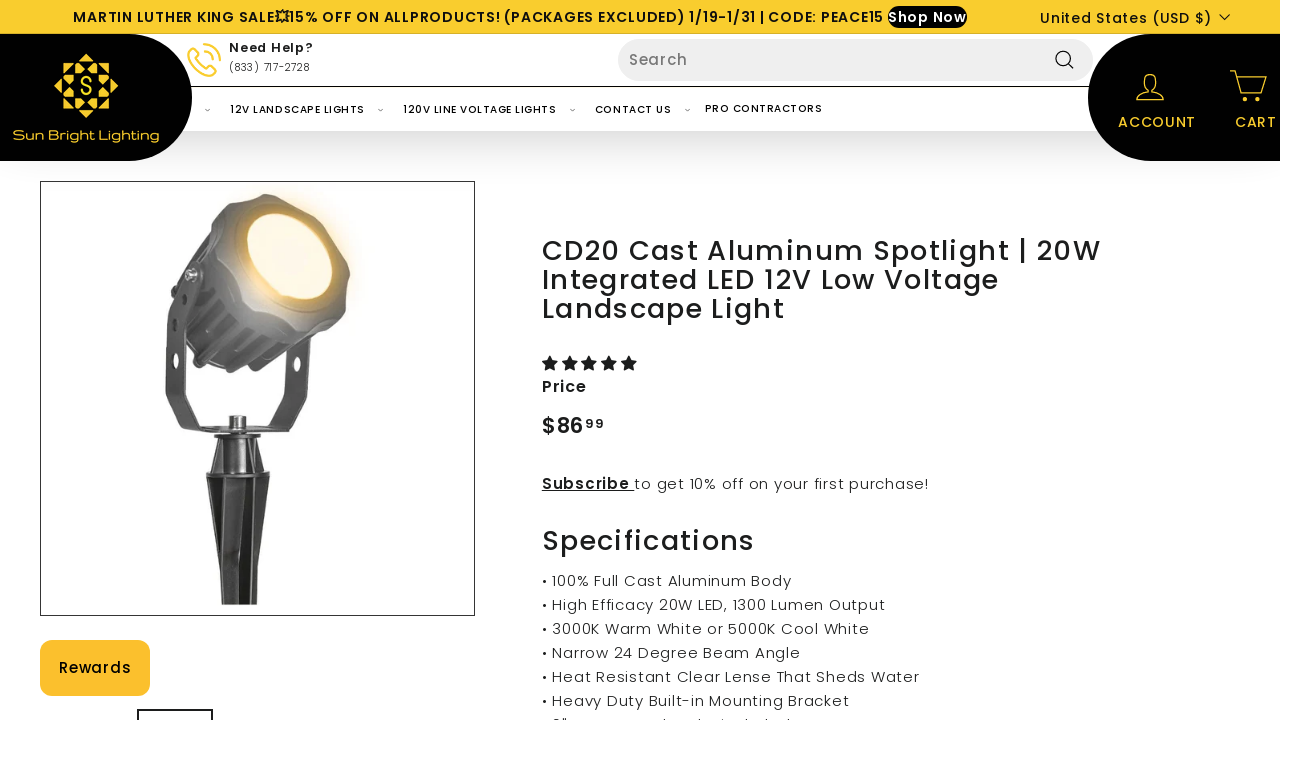

--- FILE ---
content_type: text/css
request_url: https://www.sunbrightlighting.com/cdn/shop/t/27/assets/levar.css?v=51091582052803639651732024792
body_size: -88
content:
#levar_photo_box{position:relative}.levar-buttons-wrapper{display:flex;align-items:center;justify-content:center;width:100%;max-width:630px;margin:0 auto}.levar-button{outline:none;display:inline-flex;align-items:center;justify-content:center;transition:all .25s ease-in-out;opacity:0;pointer-events:none;padding:8px 16px;min-height:60px;width:100%;background-color:#ffe788;cursor:pointer;border-radius:.5rem;visibility:visible;color:#1f1f1f;margin-top:1rem;font-size:14px}.levar-button *{pointer-events:none}.levar-button svg{width:38px;height:38px;margin-right:4%;margin-left:-16px}.levar-button .b{fill:#1f1f1f}.levar-button #levar-icon-3d .b{stroke:#1f1f1f!important}#levar-player{display:none}.levar-button:hover{color:#ffe788;background-color:#1f1f1f}.levar-buttons-wrapper .levar-button:hover .b{fill:#ffe788}.levar-buttons-wrapper .levar-button:hover #levar-icon-3d .b{stroke:#ffe788!important}#levar-player-mobile{position:absolute;top:1rem;right:-.25rem;z-index:2;justify-content:flex-end;color:#fff;background:#fff;padding:0;align-items:center;border-radius:45px;transition:all 1s ease;overflow:hidden;transition:all .5s ease-in-out;margin:0;min-width:0px;width:260px;max-width:50px;min-height:0;height:48px;display:inline-flex;border:#ccc 1px solid;box-shadow:1px 1px 4px 1px #00000014}#levar-player-mobile:before,#levar-player-mobile:after{display:none}#levar-player-mobile .levar-button-icon{position:relative;z-index:2;height:100%;padding:3px 10px 2px;display:flex;justify-content:center;align-items:center;overflow:hidden;border-radius:50%;border:1px solid transparent;transition:all .5s ease-in-out;background-color:#f7f7f7;background-image:-webkit-gradient(linear,left top,left bottom,from(#f7f7f7),to(#e7e7e7));background-image:-webkit-linear-gradient(top,#f7f7f7,#e7e7e7);background-image:-moz-linear-gradient(top,#f7f7f7,#e7e7e7);background-image:-ms-linear-gradient(top,#f7f7f7,#e7e7e7);background-image:-o-linear-gradient(top,#f7f7f7,#e7e7e7)}#levar-player-mobile svg{width:28px;max-height:28px;margin:0}#levar-player-mobile #levar-icon-3d .b{stroke:#242525!important;transition:all .5s ease}#levar-player-mobile span{position:absolute;z-index:1;left:26px;opacity:0;font-size:14px;transition:all 1s ease 0s;white-space:nowrap;font-weight:500;transform:translateY(-1px)}#levar-player-mobile:hover,#levar-player-mobile:focus,#levar-player-mobile.levar-active{max-width:160px;background:#1f1f1f;box-shadow:1px 1px 6px #0000005e;color:#ffe788;border-color:#999}#levar-player-mobile:hover span,#levar-player-mobile:focus span,#levar-player-mobile.levar-active span{opacity:1}#levar-player-mobile:hover .levar-button-icon,#levar-player-mobile:focus .levar-button-icon,#levar-player-mobile.levar-active .levar-button-icon{border-color:#1f1f1f;background:#ffe788}#levar-player-mobile:hover #levar-icon-3d .b,#levar-player-mobile:focus #levar-icon-3d .b,#levar-player-mobile.levar-active #levar-icon-3d .b{stroke:#1f1f1f!important}[data-levar-viewer=imbed]{position:relative}body.levar_player_on .sticky-product{z-index:9999}@media (min-width: 1025px){.levar-buttons-wrapper{justify-content:space-between}.levar-button{width:49%}#levar-player{display:inline-flex}#levar-player-mobile{display:none}}
/*# sourceMappingURL=/cdn/shop/t/27/assets/levar.css.map?v=51091582052803639651732024792 */


--- FILE ---
content_type: text/javascript; charset=utf-8
request_url: https://www.sunbrightlighting.com/products/cd20-cast-aluminum-spot-light-20w-integrated-led-low-voltage-landscape-light.js
body_size: 3329
content:
{"id":7089608720573,"title":"CD20 Cast Aluminum Spotlight | 20W Integrated LED 12V Low Voltage Landscape Light","handle":"cd20-cast-aluminum-spot-light-20w-integrated-led-low-voltage-landscape-light","description":"\u003cdiv style=\"background-color: transparent; font-variant-numeric: normal; font-variant-east-asian: normal; line-height: 21px; orphans: 2; text-align: left; text-indent: 0px; margin: 0px 0px 15px;\" bis_size='{\"x\":12,\"y\":9,\"w\":552,\"h\":147,\"abs_x\":309,\"abs_y\":333}'\u003e\n\u003cspan style=\"color: #fa0707;\" bis_size='{\"x\":12,\"y\":10,\"w\":0,\"h\":18,\"abs_x\":309,\"abs_y\":334}'\u003e\u003cstrong bis_size='{\"x\":12,\"y\":10,\"w\":0,\"h\":18,\"abs_x\":309,\"abs_y\":334}'\u003e\u003c\/strong\u003e\u003c\/span\u003e\u003cspan style=\"font-weight: 400; color: #000000;\" bis_size='{\"x\":12,\"y\":10,\"w\":552,\"h\":144,\"abs_x\":309,\"abs_y\":334}'\u003eThe CD20 \u003cstrong bis_size='{\"x\":75,\"y\":10,\"w\":179,\"h\":18,\"abs_x\":372,\"abs_y\":334}'\u003eLED narrow beam spotlight\u003c\/strong\u003e is a professional grade light for illuminating a special a large tree or area in which you want to focus in your outdoor area. This 20W AC 12V COB \u003ca href=\"https:\/\/www.sunbrightlighting.com\/collections\/outdoor-led-spotlights\" target=\"_blank\" title=\"low voltage spotlight\" rel=\"noopener\"\u003e\u003cstrong bis_size='{\"x\":70,\"y\":52,\"w\":139,\"h\":18,\"abs_x\":367,\"abs_y\":376}'\u003elow voltage spotlight\u003c\/strong\u003e\u003c\/a\u003e with IC protection is made up of \u003cstrong bis_size='{\"x\":12,\"y\":52,\"w\":514,\"h\":39,\"abs_x\":309,\"abs_y\":376}'\u003ehigh-quality cast aluminum\u003c\/strong\u003e with a sandy black finish which will definitely give a strong construction to the fixture and its IP65 waterproof feature makes it suitable for wet weather conditions. These are specially designed for palm trees to shoot the beam across the body and all the way to the top leaves, covering the whole Palm Tree with one light.\u003c\/span\u003e\n\u003c\/div\u003e\n\u003cdiv style=\"background-color: transparent; font-variant-numeric: normal; font-variant-east-asian: normal; line-height: 21px; orphans: 2; text-align: left; text-indent: 0px; margin: 0px 0px 15px;\" bis_size='{\"x\":12,\"y\":171,\"w\":552,\"h\":84,\"abs_x\":309,\"abs_y\":495}'\u003e\u003cspan style=\"font-weight: 400; color: #000000;\" bis_size='{\"x\":12,\"y\":172,\"w\":525,\"h\":81,\"abs_x\":309,\"abs_y\":496}'\u003eIts size is 6\" (L) x 4.5\" (W) x 6.9\" (H). This landscape spotlight provides 1300 Lumens, 3000K warm white or 5000K cool white light color temperature which pleases any atmosphere. The spotlight's narrow beam angle is 24° which allows you to focus it on specific trees or areas in your outdoor space.\u003c\/span\u003e\u003c\/div\u003e\n\u003cdiv style=\"background-color: transparent; font-variant-numeric: normal; font-variant-east-asian: normal; line-height: 21px; orphans: 2; text-align: left; text-indent: 0px; margin: 0px 0px 15px;\" bis_size='{\"x\":12,\"y\":270,\"w\":552,\"h\":63,\"abs_x\":309,\"abs_y\":594}'\u003e\n\u003cspan style=\"font-weight: 400; color: #000000;\" bis_size='{\"x\":12,\"y\":271,\"w\":531,\"h\":60,\"abs_x\":309,\"abs_y\":595}'\u003e\u003cstrong bis_size='{\"x\":12,\"y\":271,\"w\":531,\"h\":60,\"abs_x\":309,\"abs_y\":595}'\u003eAll low voltage outdoor lights must be installed with a \u003ca href=\"https:\/\/www.sunbrightlighting.com\/collections\/low-voltage-landscape-lighting-transformers\" bis_size='{\"x\":12,\"y\":271,\"w\":471,\"h\":39,\"abs_x\":309,\"abs_y\":595}'\u003e12V Low Voltage Transformer\u003c\/a\u003e and connections between lights must be secured using Grease Filled Wire Nuts (\u003ca href=\"https:\/\/www.sunbrightlighting.com\/products\/wn12-grease-filled-wire-nut-landscape-lighting-accessory?_pos=1\u0026amp;_psq=wn12\u0026amp;_ss=e\u0026amp;_v=1.0\" bis_size='{\"x\":87,\"y\":313,\"w\":41,\"h\":18,\"abs_x\":384,\"abs_y\":637}'\u003eWN12\u003c\/a\u003e) waterproof connectors.\u003c\/strong\u003e\u003c\/span\u003e\u003cmeta charset=\"utf-8\"\u003e\n\u003c\/div\u003e\n\u003cdiv style=\"background-color: transparent; font-variant-numeric: normal; font-variant-east-asian: normal; line-height: 21px; orphans: 2; text-align: left; text-indent: 0px; margin: 0px 0px 15px;\" bis_size='{\"x\":12,\"y\":348,\"w\":552,\"h\":21,\"abs_x\":309,\"abs_y\":672}'\u003e\n\u003cspan style=\"font-weight: 400;\" bis_size='{\"x\":12,\"y\":349,\"w\":172,\"h\":18,\"abs_x\":309,\"abs_y\":673}'\u003e\u003cspan bis_size='{\"x\":12,\"y\":349,\"w\":172,\"h\":18,\"abs_x\":309,\"abs_y\":673}'\u003e\u003cmeta charset=\"utf-8\"\u003e \u003cspan style=\"text-decoration: underline;\" bis_size='{\"x\":12,\"y\":349,\"w\":172,\"h\":18,\"abs_x\":309,\"abs_y\":673}'\u003e\u003cstrong bis_size='{\"x\":12,\"y\":349,\"w\":172,\"h\":18,\"abs_x\":309,\"abs_y\":673}'\u003e\u003cspan style=\"color: #fa0707; text-decoration: underline;\" bis_size='{\"x\":12,\"y\":349,\"w\":172,\"h\":18,\"abs_x\":309,\"abs_y\":673}'\u003e| CD20 \u003ca style=\"color: #fa0707; text-decoration: underline;\" href=\"https:\/\/cdn.shopify.com\/s\/files\/1\/0076\/5093\/4831\/files\/CD30_Installation_Methods_c9f5ae67-fc81-40f0-813f-a57174895c8b.JPG?v=1600993026\" title=\"Omni 9 Palm Tree Spot Light Installation Guide\" bis_size='{\"x\":59,\"y\":349,\"w\":116,\"h\":18,\"abs_x\":356,\"abs_y\":673}' target=\"_blank\"\u003e\u003cspan style=\"text-decoration-thickness: initial; text-decoration-style: initial; text-decoration-color: initial;\" bis_size='{\"x\":59,\"y\":349,\"w\":116,\"h\":18,\"abs_x\":356,\"abs_y\":673}'\u003eInstallation Guide\u003c\/span\u003e\u003c\/a\u003e |\u003c\/span\u003e\u003c\/strong\u003e\u003c\/span\u003e\u003c\/span\u003e\u003c\/span\u003e\u003cstrong bis_size='{\"x\":184,\"y\":349,\"w\":0,\"h\":18,\"abs_x\":481,\"abs_y\":673}'\u003e\u003c\/strong\u003e\n\u003c\/div\u003e\n\u003cdiv style=\"background-color: transparent; font-variant-numeric: normal; font-variant-east-asian: normal; line-height: 21px; orphans: 2; text-align: left; text-indent: 0px; margin: 0px 0px 15px;\" bis_size='{\"x\":12,\"y\":384,\"w\":552,\"h\":224,\"abs_x\":309,\"abs_y\":708}'\u003e\n\u003cdiv bis_size='{\"x\":12,\"y\":384,\"w\":552,\"h\":63,\"abs_x\":309,\"abs_y\":708}'\u003e\n\u003cspan data-mce-fragment=\"1\" bis_size='{\"x\":12,\"y\":385,\"w\":81,\"h\":18,\"abs_x\":309,\"abs_y\":709}'\u003eWe provide e\u003c\/span\u003e\u003cspan data-mce-fragment=\"1\" bis_size='{\"x\":93,\"y\":385,\"w\":64,\"h\":18,\"abs_x\":390,\"abs_y\":709}'\u003eco friendly\u003c\/span\u003e\u003cspan data-mce-fragment=\"1\" bis_size='{\"x\":158,\"y\":385,\"w\":231,\"h\":18,\"abs_x\":455,\"abs_y\":709}'\u003e lights with customer friendly service. \u003c\/span\u003e\u003cspan style=\"font-weight: 400;\" bis_size='{\"x\":12,\"y\":385,\"w\":550,\"h\":60,\"abs_x\":309,\"abs_y\":709}'\u003e\u003cspan bis_size='{\"x\":12,\"y\":385,\"w\":550,\"h\":60,\"abs_x\":309,\"abs_y\":709}'\u003eOur products are backed by our manufacturer's money-back guarantee, ensuring you receive a quality product free from defects. \u003c\/span\u003e\u003cspan bis_size='{\"x\":96,\"y\":427,\"w\":386,\"h\":18,\"abs_x\":393,\"abs_y\":751}'\u003eFeel free to contact us for any help or advice with this product!\u003c\/span\u003e\u003c\/span\u003e\n\u003c\/div\u003e\n\u003cdiv bis_size='{\"x\":12,\"y\":447,\"w\":552,\"h\":21,\"abs_x\":309,\"abs_y\":771}'\u003e\u003cbr bis_size='{\"x\":12,\"y\":448,\"w\":0,\"h\":18,\"abs_x\":309,\"abs_y\":772}'\u003e\u003c\/div\u003e\n\u003cdiv bis_size='{\"x\":12,\"y\":468,\"w\":552,\"h\":140,\"abs_x\":309,\"abs_y\":792}'\u003e\n\u003cdiv bis_size='{\"x\":12,\"y\":468,\"w\":552,\"h\":21,\"abs_x\":309,\"abs_y\":792}'\u003e\u003cspan style=\"color: #ff0000;\" bis_size='{\"x\":12,\"y\":469,\"w\":153,\"h\":18,\"abs_x\":309,\"abs_y\":793}'\u003e\u003cstrong bis_size='{\"x\":12,\"y\":469,\"w\":153,\"h\":18,\"abs_x\":309,\"abs_y\":793}'\u003eReason to Buy from Us:\u003c\/strong\u003e\u003c\/span\u003e\u003c\/div\u003e\n\u003col bis_size='{\"x\":12,\"y\":503,\"w\":552,\"h\":105,\"abs_x\":309,\"abs_y\":827}'\u003e\n\u003cli bis_size='{\"x\":52,\"y\":503,\"w\":512,\"h\":21,\"abs_x\":349,\"abs_y\":827}'\u003e\n\u003cdiv bis_size='{\"x\":52,\"y\":503,\"w\":512,\"h\":21,\"abs_x\":349,\"abs_y\":827}'\u003e\u003cspan bis_size='{\"x\":52,\"y\":504,\"w\":172,\"h\":18,\"abs_x\":349,\"abs_y\":828}'\u003eNo surprises or hidden fees.\u003c\/span\u003e\u003c\/div\u003e\n\u003c\/li\u003e\n\u003cli bis_size='{\"x\":52,\"y\":524,\"w\":512,\"h\":21,\"abs_x\":349,\"abs_y\":848}'\u003e\n\u003cdiv bis_size='{\"x\":52,\"y\":524,\"w\":512,\"h\":21,\"abs_x\":349,\"abs_y\":848}'\u003e\u003cspan bis_size='{\"x\":52,\"y\":525,\"w\":157,\"h\":18,\"abs_x\":349,\"abs_y\":849}'\u003eSafe payments via PayPal.\u003c\/span\u003e\u003c\/div\u003e\n\u003c\/li\u003e\n\u003cli bis_size='{\"x\":52,\"y\":545,\"w\":512,\"h\":21,\"abs_x\":349,\"abs_y\":869}'\u003e\n\u003cdiv bis_size='{\"x\":52,\"y\":545,\"w\":512,\"h\":21,\"abs_x\":349,\"abs_y\":869}'\u003e\u003cspan bis_size='{\"x\":52,\"y\":546,\"w\":192,\"h\":18,\"abs_x\":349,\"abs_y\":870}'\u003e30 Day Money Back Guarantee.\u003c\/span\u003e\u003c\/div\u003e\n\u003c\/li\u003e\n\u003cli bis_size='{\"x\":52,\"y\":566,\"w\":512,\"h\":21,\"abs_x\":349,\"abs_y\":890}'\u003e\n\u003cdiv bis_size='{\"x\":52,\"y\":566,\"w\":512,\"h\":21,\"abs_x\":349,\"abs_y\":890}'\u003e\u003cspan bis_size='{\"x\":52,\"y\":567,\"w\":288,\"h\":18,\"abs_x\":349,\"abs_y\":891}'\u003eReal helpful humans on our support help desk!\u003c\/span\u003e\u003c\/div\u003e\n\u003c\/li\u003e\n\u003cli bis_size='{\"x\":52,\"y\":587,\"w\":512,\"h\":21,\"abs_x\":349,\"abs_y\":911}'\u003e\n\u003cdiv bis_size='{\"x\":52,\"y\":587,\"w\":512,\"h\":21,\"abs_x\":349,\"abs_y\":911}'\u003eTracking number for every order\u003c\/div\u003e\n\u003c\/li\u003e\n\u003c\/ol\u003e\n\u003c\/div\u003e\n\u003c\/div\u003e\n\u003cdiv style=\"background-color: transparent; font-variant-numeric: normal; font-variant-east-asian: normal; line-height: 21px; orphans: 2; text-align: left; text-indent: 0px; margin: 0px 0px 15px;\" bis_size='{\"x\":12,\"y\":623,\"w\":552,\"h\":21,\"abs_x\":309,\"abs_y\":947}'\u003e\n\u003cdiv style=\"color: #000000; font-size: 15px; font-style: normal; font-variant-ligatures: normal; font-variant-caps: normal; font-weight: 400; letter-spacing: normal; text-transform: none; white-space: normal; word-spacing: 0px; -webkit-text-stroke-width: 0px;\" bis_size='{\"x\":12,\"y\":623,\"w\":552,\"h\":21,\"abs_x\":309,\"abs_y\":947}'\u003e\u003cbr bis_size='{\"x\":12,\"y\":623,\"w\":0,\"h\":20,\"abs_x\":309,\"abs_y\":947}'\u003e\u003c\/div\u003e\n\u003c\/div\u003e","published_at":"2021-12-04T16:15:28-08:00","created_at":"2021-12-04T16:15:40-08:00","vendor":"ABBA Lighting USA","type":"Spot Light","tags":["aluminum","cast aluminum","flag pole","flag pole light","garden spotlights 12v","ground led spotlights","low voltage led outdoor spotlights","narrow","narrow beam","outdoor spotlights","Palm Tree Light","Spotlights","up lighting spotlights"],"price":8699,"price_min":8699,"price_max":9599,"available":true,"price_varies":true,"compare_at_price":null,"compare_at_price_min":0,"compare_at_price_max":0,"compare_at_price_varies":false,"variants":[{"id":41128444657853,"title":"3000K Warm White","option1":"3000K Warm White","option2":null,"option3":null,"sku":"CD20-3000K","requires_shipping":true,"taxable":true,"featured_image":{"id":32029391356093,"product_id":7089608720573,"position":2,"created_at":"2022-06-28T16:17:22-07:00","updated_at":"2023-01-31T20:44:12-08:00","alt":"CD20 Cast Aluminum Spot Light | 20W Integrated LED Low Voltage Landscape Light - Sun Bright Lighting","width":1000,"height":1000,"src":"https:\/\/cdn.shopify.com\/s\/files\/1\/0605\/6941\/9965\/products\/CD208.jpg?v=1675226652","variant_ids":[41128444657853]},"available":true,"name":"CD20 Cast Aluminum Spotlight | 20W Integrated LED 12V Low Voltage Landscape Light - 3000K Warm White","public_title":"3000K Warm White","options":["3000K Warm White"],"price":8699,"weight":1452,"compare_at_price":null,"inventory_management":"shopify","barcode":"00850005956143","featured_media":{"alt":"CD20 Cast Aluminum Spot Light | 20W Integrated LED Low Voltage Landscape Light - Sun Bright Lighting","id":24336734519485,"position":2,"preview_image":{"aspect_ratio":1.0,"height":1000,"width":1000,"src":"https:\/\/cdn.shopify.com\/s\/files\/1\/0605\/6941\/9965\/products\/CD208.jpg?v=1675226652"}},"requires_selling_plan":false,"selling_plan_allocations":[]},{"id":41128444690621,"title":"5000K Cool White","option1":"5000K Cool White","option2":null,"option3":null,"sku":"CD20-5000K","requires_shipping":true,"taxable":true,"featured_image":{"id":32029391487165,"product_id":7089608720573,"position":3,"created_at":"2022-06-28T16:17:22-07:00","updated_at":"2023-01-31T20:44:05-08:00","alt":"CD20 Cast Aluminum Spot Light | 20W Integrated LED Low Voltage Landscape Light - Sun Bright Lighting","width":1000,"height":1000,"src":"https:\/\/cdn.shopify.com\/s\/files\/1\/0605\/6941\/9965\/products\/CD207.jpg?v=1675226645","variant_ids":[41128444690621]},"available":true,"name":"CD20 Cast Aluminum Spotlight | 20W Integrated LED 12V Low Voltage Landscape Light - 5000K Cool White","public_title":"5000K Cool White","options":["5000K Cool White"],"price":9599,"weight":1452,"compare_at_price":null,"inventory_management":"shopify","barcode":"00810079660384","featured_media":{"alt":"CD20 Cast Aluminum Spot Light | 20W Integrated LED Low Voltage Landscape Light - Sun Bright Lighting","id":24336734486717,"position":3,"preview_image":{"aspect_ratio":1.0,"height":1000,"width":1000,"src":"https:\/\/cdn.shopify.com\/s\/files\/1\/0605\/6941\/9965\/products\/CD207.jpg?v=1675226645"}},"requires_selling_plan":false,"selling_plan_allocations":[]}],"images":["\/\/cdn.shopify.com\/s\/files\/1\/0605\/6941\/9965\/products\/CD206.jpg?v=1675226662","\/\/cdn.shopify.com\/s\/files\/1\/0605\/6941\/9965\/products\/CD208.jpg?v=1675226652","\/\/cdn.shopify.com\/s\/files\/1\/0605\/6941\/9965\/products\/CD207.jpg?v=1675226645","\/\/cdn.shopify.com\/s\/files\/1\/0605\/6941\/9965\/products\/CD201.jpg?v=1675226658","\/\/cdn.shopify.com\/s\/files\/1\/0605\/6941\/9965\/products\/CD202.jpg?v=1675226655","\/\/cdn.shopify.com\/s\/files\/1\/0605\/6941\/9965\/products\/CD205.jpg?v=1675226656","\/\/cdn.shopify.com\/s\/files\/1\/0605\/6941\/9965\/products\/CD204.jpg?v=1675226645","\/\/cdn.shopify.com\/s\/files\/1\/0605\/6941\/9965\/products\/CD30app1_d8d9601b-8fa5-4bc6-a86a-538567fb03b8.jpg?v=1675226663","\/\/cdn.shopify.com\/s\/files\/1\/0605\/6941\/9965\/products\/cd30APP1_73561104-d949-4d0d-872a-3925617bbd90.png?v=1674001407","\/\/cdn.shopify.com\/s\/files\/1\/0605\/6941\/9965\/products\/CD30APP2_3b75aae8-6186-4b96-bdce-4292d497a506.png?v=1674001445","\/\/cdn.shopify.com\/s\/files\/1\/0605\/6941\/9965\/products\/CD30Flagpoleapp_c57ca48a-a188-418e-9eaf-aed88dceb69d.png?v=1674001482","\/\/cdn.shopify.com\/s\/files\/1\/0605\/6941\/9965\/products\/CD30ANGLE.png?v=1674001511","\/\/cdn.shopify.com\/s\/files\/1\/0605\/6941\/9965\/products\/CD20size.jpg?v=1675226658","\/\/cdn.shopify.com\/s\/files\/1\/0605\/6941\/9965\/products\/CD30InstallationMethods_0224a375-7a98-488e-b482-ed5d6b982fc8.jpg?v=1675226654","\/\/cdn.shopify.com\/s\/files\/1\/0605\/6941\/9965\/files\/NEWEST-CD20-AI-PNG-FILE-12.23.2024.webp?v=1739224501","\/\/cdn.shopify.com\/s\/files\/1\/0605\/6941\/9965\/files\/Screenshot_2025-11-28_at_2.08.43_AM.png?v=1764267055","\/\/cdn.shopify.com\/s\/files\/1\/0605\/6941\/9965\/files\/Screenshot_2025-11-28_at_2.07.46_AM.png?v=1764267057"],"featured_image":"\/\/cdn.shopify.com\/s\/files\/1\/0605\/6941\/9965\/products\/CD206.jpg?v=1675226662","options":[{"name":"Light Color","position":1,"values":["3000K Warm White","5000K Cool White"]}],"url":"\/products\/cd20-cast-aluminum-spot-light-20w-integrated-led-low-voltage-landscape-light","media":[{"alt":"CD20 Cast Aluminum Spot Light | 20W Integrated LED Low Voltage Landscape Light - Sun Bright Lighting","id":24336734453949,"position":1,"preview_image":{"aspect_ratio":1.0,"height":1000,"width":1000,"src":"https:\/\/cdn.shopify.com\/s\/files\/1\/0605\/6941\/9965\/products\/CD206.jpg?v=1675226662"},"aspect_ratio":1.0,"height":1000,"media_type":"image","src":"https:\/\/cdn.shopify.com\/s\/files\/1\/0605\/6941\/9965\/products\/CD206.jpg?v=1675226662","width":1000},{"alt":"CD20 Cast Aluminum Spot Light | 20W Integrated LED Low Voltage Landscape Light - Sun Bright Lighting","id":24336734519485,"position":2,"preview_image":{"aspect_ratio":1.0,"height":1000,"width":1000,"src":"https:\/\/cdn.shopify.com\/s\/files\/1\/0605\/6941\/9965\/products\/CD208.jpg?v=1675226652"},"aspect_ratio":1.0,"height":1000,"media_type":"image","src":"https:\/\/cdn.shopify.com\/s\/files\/1\/0605\/6941\/9965\/products\/CD208.jpg?v=1675226652","width":1000},{"alt":"CD20 Cast Aluminum Spot Light | 20W Integrated LED Low Voltage Landscape Light - Sun Bright Lighting","id":24336734486717,"position":3,"preview_image":{"aspect_ratio":1.0,"height":1000,"width":1000,"src":"https:\/\/cdn.shopify.com\/s\/files\/1\/0605\/6941\/9965\/products\/CD207.jpg?v=1675226645"},"aspect_ratio":1.0,"height":1000,"media_type":"image","src":"https:\/\/cdn.shopify.com\/s\/files\/1\/0605\/6941\/9965\/products\/CD207.jpg?v=1675226645","width":1000},{"alt":"CD20 Cast Aluminum Spot Light | 20W Integrated LED Low Voltage Landscape Light - Sun Bright Lighting","id":24336734552253,"position":4,"preview_image":{"aspect_ratio":1.0,"height":1000,"width":1000,"src":"https:\/\/cdn.shopify.com\/s\/files\/1\/0605\/6941\/9965\/products\/CD201.jpg?v=1675226658"},"aspect_ratio":1.0,"height":1000,"media_type":"image","src":"https:\/\/cdn.shopify.com\/s\/files\/1\/0605\/6941\/9965\/products\/CD201.jpg?v=1675226658","width":1000},{"alt":"CD20 Cast Aluminum Spot Light | 20W Integrated LED Low Voltage Landscape Light - Sun Bright Lighting","id":24336734585021,"position":5,"preview_image":{"aspect_ratio":1.0,"height":1000,"width":1000,"src":"https:\/\/cdn.shopify.com\/s\/files\/1\/0605\/6941\/9965\/products\/CD202.jpg?v=1675226655"},"aspect_ratio":1.0,"height":1000,"media_type":"image","src":"https:\/\/cdn.shopify.com\/s\/files\/1\/0605\/6941\/9965\/products\/CD202.jpg?v=1675226655","width":1000},{"alt":"CD20 Cast Aluminum Spot Light | 20W Integrated LED Low Voltage Landscape Light - Sun Bright Lighting","id":24336734388413,"position":6,"preview_image":{"aspect_ratio":1.0,"height":1000,"width":1000,"src":"https:\/\/cdn.shopify.com\/s\/files\/1\/0605\/6941\/9965\/products\/CD205.jpg?v=1675226656"},"aspect_ratio":1.0,"height":1000,"media_type":"image","src":"https:\/\/cdn.shopify.com\/s\/files\/1\/0605\/6941\/9965\/products\/CD205.jpg?v=1675226656","width":1000},{"alt":"CD20 Cast Aluminum Spot Light | 20W Integrated LED Low Voltage Landscape Light - Sun Bright Lighting","id":24336734355645,"position":7,"preview_image":{"aspect_ratio":1.0,"height":1000,"width":1000,"src":"https:\/\/cdn.shopify.com\/s\/files\/1\/0605\/6941\/9965\/products\/CD204.jpg?v=1675226645"},"aspect_ratio":1.0,"height":1000,"media_type":"image","src":"https:\/\/cdn.shopify.com\/s\/files\/1\/0605\/6941\/9965\/products\/CD204.jpg?v=1675226645","width":1000},{"alt":"CD20 20W Low Voltage Ground LED Spotlight Waterproof Outdoor Fixture.","id":23356348661949,"position":8,"preview_image":{"aspect_ratio":1.0,"height":1000,"width":1000,"src":"https:\/\/cdn.shopify.com\/s\/files\/1\/0605\/6941\/9965\/products\/CD30app1_d8d9601b-8fa5-4bc6-a86a-538567fb03b8.jpg?v=1675226663"},"aspect_ratio":1.0,"height":1000,"media_type":"image","src":"https:\/\/cdn.shopify.com\/s\/files\/1\/0605\/6941\/9965\/products\/CD30app1_d8d9601b-8fa5-4bc6-a86a-538567fb03b8.jpg?v=1675226663","width":1000},{"alt":"CD20 20W Low Voltage Ground LED Spotlight Waterproof Outdoor Fixture.","id":23356348694717,"position":9,"preview_image":{"aspect_ratio":1.0,"height":1000,"width":1000,"src":"https:\/\/cdn.shopify.com\/s\/files\/1\/0605\/6941\/9965\/products\/cd30APP1_73561104-d949-4d0d-872a-3925617bbd90.png?v=1674001407"},"aspect_ratio":1.0,"height":1000,"media_type":"image","src":"https:\/\/cdn.shopify.com\/s\/files\/1\/0605\/6941\/9965\/products\/cd30APP1_73561104-d949-4d0d-872a-3925617bbd90.png?v=1674001407","width":1000},{"alt":"CD20 20W Low Voltage Ground LED Spotlight Waterproof Outdoor Fixture.","id":23356348727485,"position":10,"preview_image":{"aspect_ratio":1.0,"height":1000,"width":1000,"src":"https:\/\/cdn.shopify.com\/s\/files\/1\/0605\/6941\/9965\/products\/CD30APP2_3b75aae8-6186-4b96-bdce-4292d497a506.png?v=1674001445"},"aspect_ratio":1.0,"height":1000,"media_type":"image","src":"https:\/\/cdn.shopify.com\/s\/files\/1\/0605\/6941\/9965\/products\/CD30APP2_3b75aae8-6186-4b96-bdce-4292d497a506.png?v=1674001445","width":1000},{"alt":"CD20 20W Low Voltage Ground LED Spotlight Waterproof Outdoor Fixture.","id":23356348760253,"position":11,"preview_image":{"aspect_ratio":1.0,"height":1000,"width":1000,"src":"https:\/\/cdn.shopify.com\/s\/files\/1\/0605\/6941\/9965\/products\/CD30Flagpoleapp_c57ca48a-a188-418e-9eaf-aed88dceb69d.png?v=1674001482"},"aspect_ratio":1.0,"height":1000,"media_type":"image","src":"https:\/\/cdn.shopify.com\/s\/files\/1\/0605\/6941\/9965\/products\/CD30Flagpoleapp_c57ca48a-a188-418e-9eaf-aed88dceb69d.png?v=1674001482","width":1000},{"alt":"CD20 20W Low Voltage Ground LED Spotlight Waterproof Outdoor Fixture.","id":23356348793021,"position":12,"preview_image":{"aspect_ratio":1.0,"height":1000,"width":1000,"src":"https:\/\/cdn.shopify.com\/s\/files\/1\/0605\/6941\/9965\/products\/CD30ANGLE.png?v=1674001511"},"aspect_ratio":1.0,"height":1000,"media_type":"image","src":"https:\/\/cdn.shopify.com\/s\/files\/1\/0605\/6941\/9965\/products\/CD30ANGLE.png?v=1674001511","width":1000},{"alt":"CD20 20W Low Voltage Ground LED Spotlight Waterproof Outdoor Fixture.","id":23356348825789,"position":13,"preview_image":{"aspect_ratio":1.0,"height":1000,"width":1000,"src":"https:\/\/cdn.shopify.com\/s\/files\/1\/0605\/6941\/9965\/products\/CD20size.jpg?v=1675226658"},"aspect_ratio":1.0,"height":1000,"media_type":"image","src":"https:\/\/cdn.shopify.com\/s\/files\/1\/0605\/6941\/9965\/products\/CD20size.jpg?v=1675226658","width":1000},{"alt":"CD20 20W Low Voltage Ground LED Spotlight Waterproof Outdoor Fixture.","id":23356348858557,"position":14,"preview_image":{"aspect_ratio":1.0,"height":1000,"width":1000,"src":"https:\/\/cdn.shopify.com\/s\/files\/1\/0605\/6941\/9965\/products\/CD30InstallationMethods_0224a375-7a98-488e-b482-ed5d6b982fc8.jpg?v=1675226654"},"aspect_ratio":1.0,"height":1000,"media_type":"image","src":"https:\/\/cdn.shopify.com\/s\/files\/1\/0605\/6941\/9965\/products\/CD30InstallationMethods_0224a375-7a98-488e-b482-ed5d6b982fc8.jpg?v=1675226654","width":1000},{"alt":null,"id":28273344053437,"position":15,"preview_image":{"aspect_ratio":0.998,"height":4171,"width":4164,"src":"https:\/\/cdn.shopify.com\/s\/files\/1\/0605\/6941\/9965\/files\/NEWEST-CD20-AI-PNG-FILE-12.23.2024.webp?v=1739224501"},"aspect_ratio":0.998,"height":4171,"media_type":"image","src":"https:\/\/cdn.shopify.com\/s\/files\/1\/0605\/6941\/9965\/files\/NEWEST-CD20-AI-PNG-FILE-12.23.2024.webp?v=1739224501","width":4164},{"alt":null,"id":30215582351549,"position":16,"preview_image":{"aspect_ratio":1.0,"height":1462,"width":1462,"src":"https:\/\/cdn.shopify.com\/s\/files\/1\/0605\/6941\/9965\/files\/Screenshot_2025-11-28_at_2.08.43_AM.png?v=1764267055"},"aspect_ratio":1.0,"height":1462,"media_type":"image","src":"https:\/\/cdn.shopify.com\/s\/files\/1\/0605\/6941\/9965\/files\/Screenshot_2025-11-28_at_2.08.43_AM.png?v=1764267055","width":1462},{"alt":null,"id":30215582384317,"position":17,"preview_image":{"aspect_ratio":1.0,"height":1446,"width":1446,"src":"https:\/\/cdn.shopify.com\/s\/files\/1\/0605\/6941\/9965\/files\/Screenshot_2025-11-28_at_2.07.46_AM.png?v=1764267057"},"aspect_ratio":1.0,"height":1446,"media_type":"image","src":"https:\/\/cdn.shopify.com\/s\/files\/1\/0605\/6941\/9965\/files\/Screenshot_2025-11-28_at_2.07.46_AM.png?v=1764267057","width":1446}],"requires_selling_plan":false,"selling_plan_groups":[]}